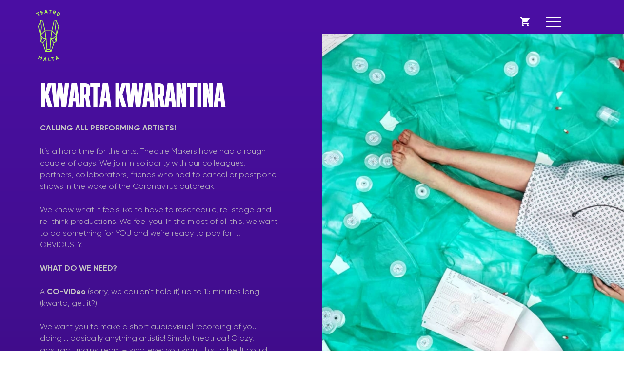

--- FILE ---
content_type: text/html; charset=UTF-8
request_url: https://teatrumalta.org.mt/kwarta-kwarantina-ma-teatru-malta/?lang=en
body_size: 13970
content:
<!doctype html>
<html lang="en-US">
<head>
	<meta charset="UTF-8">
	<meta name="viewport" content="width=device-width, initial-scale=1">
	<link rel="profile" href="http://gmpg.org/xfn/11">

	<meta name='robots' content='index, follow, max-image-preview:large, max-snippet:-1, max-video-preview:-1' />
<link rel="alternate" hreflang="en" href="https://teatrumalta.org.mt/kwarta-kwarantina-ma-teatru-malta/?lang=en" />

	<!-- This site is optimized with the Yoast SEO plugin v23.3 - https://yoast.com/wordpress/plugins/seo/ -->
	<title>KWARTA KWARANTINA - Teatru Malta</title>
	<link rel="canonical" href="https://teatrumalta.org.mt/kwarta-kwarantina-ma-teatru-malta/?lang=en" />
	<meta property="og:locale" content="en_US" />
	<meta property="og:type" content="article" />
	<meta property="og:title" content="KWARTA KWARANTINA - Teatru Malta" />
	<meta property="og:description" content="CALLING ALL PERFORMING ARTISTS! It’s a hard time for the arts. Theatre Makers have had a rough couple of days. We join in solidarity with our colleagues, partners, collaborators, friends who had to cancel or postpone shows in the wake of the Coronavirus outbreak.  We know what it feels like to have to reschedule, re-stage [&hellip;]" />
	<meta property="og:url" content="https://teatrumalta.org.mt/kwarta-kwarantina-ma-teatru-malta/?lang=en" />
	<meta property="og:site_name" content="Teatru Malta" />
	<meta property="article:publisher" content="https://www.facebook.com/TeatruMalta" />
	<meta property="article:published_time" content="2020-03-12T15:40:47+00:00" />
	<meta property="og:image" content="https://teatrumalta.tempurl.host/wp-content/uploads/2021/10/20200312_172715-3.jpg" />
	<meta property="og:image:width" content="1063" />
	<meta property="og:image:height" content="933" />
	<meta property="og:image:type" content="image/jpeg" />
	<meta name="author" content="teatru_user" />
	<meta name="twitter:card" content="summary_large_image" />
	<meta name="twitter:creator" content="@teatrumalta" />
	<meta name="twitter:site" content="@teatrumalta" />
	<script type="application/ld+json" class="yoast-schema-graph">{"@context":"https://schema.org","@graph":[{"@type":"WebPage","@id":"https://teatrumalta.org.mt/kwarta-kwarantina-ma-teatru-malta/?lang=en","url":"https://teatrumalta.org.mt/kwarta-kwarantina-ma-teatru-malta/?lang=en","name":"KWARTA KWARANTINA - Teatru Malta","isPartOf":{"@id":"https://teatrumalta.tempurl.host/?lang=en#website"},"primaryImageOfPage":{"@id":"https://teatrumalta.org.mt/kwarta-kwarantina-ma-teatru-malta/?lang=en#primaryimage"},"image":{"@id":"https://teatrumalta.org.mt/kwarta-kwarantina-ma-teatru-malta/?lang=en#primaryimage"},"thumbnailUrl":"https://teatrumalta.org.mt/wp-content/uploads/2021/10/20200312_172715-3.jpg","datePublished":"2020-03-12T15:40:47+00:00","dateModified":"2020-03-12T15:40:47+00:00","author":{"@id":"https://teatrumalta.tempurl.host/?lang=en#/schema/person/4be526afc4d7d877eccc45ee63fe180a"},"breadcrumb":{"@id":"https://teatrumalta.org.mt/kwarta-kwarantina-ma-teatru-malta/?lang=en#breadcrumb"},"inLanguage":"en-US","potentialAction":[{"@type":"ReadAction","target":["https://teatrumalta.org.mt/kwarta-kwarantina-ma-teatru-malta/?lang=en"]}]},{"@type":"ImageObject","inLanguage":"en-US","@id":"https://teatrumalta.org.mt/kwarta-kwarantina-ma-teatru-malta/?lang=en#primaryimage","url":"https://teatrumalta.org.mt/wp-content/uploads/2021/10/20200312_172715-3.jpg","contentUrl":"https://teatrumalta.org.mt/wp-content/uploads/2021/10/20200312_172715-3.jpg","width":1063,"height":933},{"@type":"BreadcrumbList","@id":"https://teatrumalta.org.mt/kwarta-kwarantina-ma-teatru-malta/?lang=en#breadcrumb","itemListElement":[{"@type":"ListItem","position":1,"name":"Home","item":"https://teatrumalta.tempurl.host/?lang=en"},{"@type":"ListItem","position":2,"name":"From the Journal","item":"https://teatrumalta.tempurl.host/from-the-journal/?lang=en"},{"@type":"ListItem","position":3,"name":"KWARTA KWARANTINA"}]},{"@type":"WebSite","@id":"https://teatrumalta.tempurl.host/?lang=en#website","url":"https://teatrumalta.tempurl.host/?lang=en","name":"Teatru Malta","description":"","potentialAction":[{"@type":"SearchAction","target":{"@type":"EntryPoint","urlTemplate":"https://teatrumalta.tempurl.host/?lang=en?s={search_term_string}"},"query-input":"required name=search_term_string"}],"inLanguage":"en-US"},{"@type":"Person","@id":"https://teatrumalta.tempurl.host/?lang=en#/schema/person/4be526afc4d7d877eccc45ee63fe180a","name":"teatru_user","image":{"@type":"ImageObject","inLanguage":"en-US","@id":"https://teatrumalta.tempurl.host/?lang=en#/schema/person/image/","url":"https://secure.gravatar.com/avatar/6990e1e8ca517f1fa4e9499e16df3131?s=96&d=mm&r=g","contentUrl":"https://secure.gravatar.com/avatar/6990e1e8ca517f1fa4e9499e16df3131?s=96&d=mm&r=g","caption":"teatru_user"}}]}</script>
	<!-- / Yoast SEO plugin. -->


<link rel='dns-prefetch' href='//maps.google.com' />
<link rel='dns-prefetch' href='//ajax.googleapis.com' />
<link rel='dns-prefetch' href='//cdnjs.cloudflare.com' />
<link rel='dns-prefetch' href='//fonts.googleapis.com' />
<link rel="alternate" type="application/rss+xml" title="Teatru Malta &raquo; Feed" href="https://teatrumalta.org.mt/feed/?lang=en" />
<link rel="alternate" type="application/rss+xml" title="Teatru Malta &raquo; Comments Feed" href="https://teatrumalta.org.mt/comments/feed/?lang=en" />
<link rel="alternate" type="application/rss+xml" title="Teatru Malta &raquo; KWARTA KWARANTINA Comments Feed" href="https://teatrumalta.org.mt/kwarta-kwarantina-ma-teatru-malta/feed/?lang=en" />
<script type="text/javascript">
/* <![CDATA[ */
window._wpemojiSettings = {"baseUrl":"https:\/\/s.w.org\/images\/core\/emoji\/15.0.3\/72x72\/","ext":".png","svgUrl":"https:\/\/s.w.org\/images\/core\/emoji\/15.0.3\/svg\/","svgExt":".svg","source":{"concatemoji":"https:\/\/teatrumalta.org.mt\/wp-includes\/js\/wp-emoji-release.min.js?ver=6.6.4"}};
/*! This file is auto-generated */
!function(i,n){var o,s,e;function c(e){try{var t={supportTests:e,timestamp:(new Date).valueOf()};sessionStorage.setItem(o,JSON.stringify(t))}catch(e){}}function p(e,t,n){e.clearRect(0,0,e.canvas.width,e.canvas.height),e.fillText(t,0,0);var t=new Uint32Array(e.getImageData(0,0,e.canvas.width,e.canvas.height).data),r=(e.clearRect(0,0,e.canvas.width,e.canvas.height),e.fillText(n,0,0),new Uint32Array(e.getImageData(0,0,e.canvas.width,e.canvas.height).data));return t.every(function(e,t){return e===r[t]})}function u(e,t,n){switch(t){case"flag":return n(e,"\ud83c\udff3\ufe0f\u200d\u26a7\ufe0f","\ud83c\udff3\ufe0f\u200b\u26a7\ufe0f")?!1:!n(e,"\ud83c\uddfa\ud83c\uddf3","\ud83c\uddfa\u200b\ud83c\uddf3")&&!n(e,"\ud83c\udff4\udb40\udc67\udb40\udc62\udb40\udc65\udb40\udc6e\udb40\udc67\udb40\udc7f","\ud83c\udff4\u200b\udb40\udc67\u200b\udb40\udc62\u200b\udb40\udc65\u200b\udb40\udc6e\u200b\udb40\udc67\u200b\udb40\udc7f");case"emoji":return!n(e,"\ud83d\udc26\u200d\u2b1b","\ud83d\udc26\u200b\u2b1b")}return!1}function f(e,t,n){var r="undefined"!=typeof WorkerGlobalScope&&self instanceof WorkerGlobalScope?new OffscreenCanvas(300,150):i.createElement("canvas"),a=r.getContext("2d",{willReadFrequently:!0}),o=(a.textBaseline="top",a.font="600 32px Arial",{});return e.forEach(function(e){o[e]=t(a,e,n)}),o}function t(e){var t=i.createElement("script");t.src=e,t.defer=!0,i.head.appendChild(t)}"undefined"!=typeof Promise&&(o="wpEmojiSettingsSupports",s=["flag","emoji"],n.supports={everything:!0,everythingExceptFlag:!0},e=new Promise(function(e){i.addEventListener("DOMContentLoaded",e,{once:!0})}),new Promise(function(t){var n=function(){try{var e=JSON.parse(sessionStorage.getItem(o));if("object"==typeof e&&"number"==typeof e.timestamp&&(new Date).valueOf()<e.timestamp+604800&&"object"==typeof e.supportTests)return e.supportTests}catch(e){}return null}();if(!n){if("undefined"!=typeof Worker&&"undefined"!=typeof OffscreenCanvas&&"undefined"!=typeof URL&&URL.createObjectURL&&"undefined"!=typeof Blob)try{var e="postMessage("+f.toString()+"("+[JSON.stringify(s),u.toString(),p.toString()].join(",")+"));",r=new Blob([e],{type:"text/javascript"}),a=new Worker(URL.createObjectURL(r),{name:"wpTestEmojiSupports"});return void(a.onmessage=function(e){c(n=e.data),a.terminate(),t(n)})}catch(e){}c(n=f(s,u,p))}t(n)}).then(function(e){for(var t in e)n.supports[t]=e[t],n.supports.everything=n.supports.everything&&n.supports[t],"flag"!==t&&(n.supports.everythingExceptFlag=n.supports.everythingExceptFlag&&n.supports[t]);n.supports.everythingExceptFlag=n.supports.everythingExceptFlag&&!n.supports.flag,n.DOMReady=!1,n.readyCallback=function(){n.DOMReady=!0}}).then(function(){return e}).then(function(){var e;n.supports.everything||(n.readyCallback(),(e=n.source||{}).concatemoji?t(e.concatemoji):e.wpemoji&&e.twemoji&&(t(e.twemoji),t(e.wpemoji)))}))}((window,document),window._wpemojiSettings);
/* ]]> */
</script>
<style id='wp-emoji-styles-inline-css' type='text/css'>

	img.wp-smiley, img.emoji {
		display: inline !important;
		border: none !important;
		box-shadow: none !important;
		height: 1em !important;
		width: 1em !important;
		margin: 0 0.07em !important;
		vertical-align: -0.1em !important;
		background: none !important;
		padding: 0 !important;
	}
</style>
<link rel='stylesheet' id='wp-block-library-css' href='https://teatrumalta.org.mt/wp-includes/css/dist/block-library/style.min.css?ver=6.6.4' type='text/css' media='all' />
<style id='classic-theme-styles-inline-css' type='text/css'>
/*! This file is auto-generated */
.wp-block-button__link{color:#fff;background-color:#32373c;border-radius:9999px;box-shadow:none;text-decoration:none;padding:calc(.667em + 2px) calc(1.333em + 2px);font-size:1.125em}.wp-block-file__button{background:#32373c;color:#fff;text-decoration:none}
</style>
<style id='global-styles-inline-css' type='text/css'>
:root{--wp--preset--aspect-ratio--square: 1;--wp--preset--aspect-ratio--4-3: 4/3;--wp--preset--aspect-ratio--3-4: 3/4;--wp--preset--aspect-ratio--3-2: 3/2;--wp--preset--aspect-ratio--2-3: 2/3;--wp--preset--aspect-ratio--16-9: 16/9;--wp--preset--aspect-ratio--9-16: 9/16;--wp--preset--color--black: #000000;--wp--preset--color--cyan-bluish-gray: #abb8c3;--wp--preset--color--white: #ffffff;--wp--preset--color--pale-pink: #f78da7;--wp--preset--color--vivid-red: #cf2e2e;--wp--preset--color--luminous-vivid-orange: #ff6900;--wp--preset--color--luminous-vivid-amber: #fcb900;--wp--preset--color--light-green-cyan: #7bdcb5;--wp--preset--color--vivid-green-cyan: #00d084;--wp--preset--color--pale-cyan-blue: #8ed1fc;--wp--preset--color--vivid-cyan-blue: #0693e3;--wp--preset--color--vivid-purple: #9b51e0;--wp--preset--gradient--vivid-cyan-blue-to-vivid-purple: linear-gradient(135deg,rgba(6,147,227,1) 0%,rgb(155,81,224) 100%);--wp--preset--gradient--light-green-cyan-to-vivid-green-cyan: linear-gradient(135deg,rgb(122,220,180) 0%,rgb(0,208,130) 100%);--wp--preset--gradient--luminous-vivid-amber-to-luminous-vivid-orange: linear-gradient(135deg,rgba(252,185,0,1) 0%,rgba(255,105,0,1) 100%);--wp--preset--gradient--luminous-vivid-orange-to-vivid-red: linear-gradient(135deg,rgba(255,105,0,1) 0%,rgb(207,46,46) 100%);--wp--preset--gradient--very-light-gray-to-cyan-bluish-gray: linear-gradient(135deg,rgb(238,238,238) 0%,rgb(169,184,195) 100%);--wp--preset--gradient--cool-to-warm-spectrum: linear-gradient(135deg,rgb(74,234,220) 0%,rgb(151,120,209) 20%,rgb(207,42,186) 40%,rgb(238,44,130) 60%,rgb(251,105,98) 80%,rgb(254,248,76) 100%);--wp--preset--gradient--blush-light-purple: linear-gradient(135deg,rgb(255,206,236) 0%,rgb(152,150,240) 100%);--wp--preset--gradient--blush-bordeaux: linear-gradient(135deg,rgb(254,205,165) 0%,rgb(254,45,45) 50%,rgb(107,0,62) 100%);--wp--preset--gradient--luminous-dusk: linear-gradient(135deg,rgb(255,203,112) 0%,rgb(199,81,192) 50%,rgb(65,88,208) 100%);--wp--preset--gradient--pale-ocean: linear-gradient(135deg,rgb(255,245,203) 0%,rgb(182,227,212) 50%,rgb(51,167,181) 100%);--wp--preset--gradient--electric-grass: linear-gradient(135deg,rgb(202,248,128) 0%,rgb(113,206,126) 100%);--wp--preset--gradient--midnight: linear-gradient(135deg,rgb(2,3,129) 0%,rgb(40,116,252) 100%);--wp--preset--font-size--small: 13px;--wp--preset--font-size--medium: 20px;--wp--preset--font-size--large: 36px;--wp--preset--font-size--x-large: 42px;--wp--preset--spacing--20: 0.44rem;--wp--preset--spacing--30: 0.67rem;--wp--preset--spacing--40: 1rem;--wp--preset--spacing--50: 1.5rem;--wp--preset--spacing--60: 2.25rem;--wp--preset--spacing--70: 3.38rem;--wp--preset--spacing--80: 5.06rem;--wp--preset--shadow--natural: 6px 6px 9px rgba(0, 0, 0, 0.2);--wp--preset--shadow--deep: 12px 12px 50px rgba(0, 0, 0, 0.4);--wp--preset--shadow--sharp: 6px 6px 0px rgba(0, 0, 0, 0.2);--wp--preset--shadow--outlined: 6px 6px 0px -3px rgba(255, 255, 255, 1), 6px 6px rgba(0, 0, 0, 1);--wp--preset--shadow--crisp: 6px 6px 0px rgba(0, 0, 0, 1);}:where(.is-layout-flex){gap: 0.5em;}:where(.is-layout-grid){gap: 0.5em;}body .is-layout-flex{display: flex;}.is-layout-flex{flex-wrap: wrap;align-items: center;}.is-layout-flex > :is(*, div){margin: 0;}body .is-layout-grid{display: grid;}.is-layout-grid > :is(*, div){margin: 0;}:where(.wp-block-columns.is-layout-flex){gap: 2em;}:where(.wp-block-columns.is-layout-grid){gap: 2em;}:where(.wp-block-post-template.is-layout-flex){gap: 1.25em;}:where(.wp-block-post-template.is-layout-grid){gap: 1.25em;}.has-black-color{color: var(--wp--preset--color--black) !important;}.has-cyan-bluish-gray-color{color: var(--wp--preset--color--cyan-bluish-gray) !important;}.has-white-color{color: var(--wp--preset--color--white) !important;}.has-pale-pink-color{color: var(--wp--preset--color--pale-pink) !important;}.has-vivid-red-color{color: var(--wp--preset--color--vivid-red) !important;}.has-luminous-vivid-orange-color{color: var(--wp--preset--color--luminous-vivid-orange) !important;}.has-luminous-vivid-amber-color{color: var(--wp--preset--color--luminous-vivid-amber) !important;}.has-light-green-cyan-color{color: var(--wp--preset--color--light-green-cyan) !important;}.has-vivid-green-cyan-color{color: var(--wp--preset--color--vivid-green-cyan) !important;}.has-pale-cyan-blue-color{color: var(--wp--preset--color--pale-cyan-blue) !important;}.has-vivid-cyan-blue-color{color: var(--wp--preset--color--vivid-cyan-blue) !important;}.has-vivid-purple-color{color: var(--wp--preset--color--vivid-purple) !important;}.has-black-background-color{background-color: var(--wp--preset--color--black) !important;}.has-cyan-bluish-gray-background-color{background-color: var(--wp--preset--color--cyan-bluish-gray) !important;}.has-white-background-color{background-color: var(--wp--preset--color--white) !important;}.has-pale-pink-background-color{background-color: var(--wp--preset--color--pale-pink) !important;}.has-vivid-red-background-color{background-color: var(--wp--preset--color--vivid-red) !important;}.has-luminous-vivid-orange-background-color{background-color: var(--wp--preset--color--luminous-vivid-orange) !important;}.has-luminous-vivid-amber-background-color{background-color: var(--wp--preset--color--luminous-vivid-amber) !important;}.has-light-green-cyan-background-color{background-color: var(--wp--preset--color--light-green-cyan) !important;}.has-vivid-green-cyan-background-color{background-color: var(--wp--preset--color--vivid-green-cyan) !important;}.has-pale-cyan-blue-background-color{background-color: var(--wp--preset--color--pale-cyan-blue) !important;}.has-vivid-cyan-blue-background-color{background-color: var(--wp--preset--color--vivid-cyan-blue) !important;}.has-vivid-purple-background-color{background-color: var(--wp--preset--color--vivid-purple) !important;}.has-black-border-color{border-color: var(--wp--preset--color--black) !important;}.has-cyan-bluish-gray-border-color{border-color: var(--wp--preset--color--cyan-bluish-gray) !important;}.has-white-border-color{border-color: var(--wp--preset--color--white) !important;}.has-pale-pink-border-color{border-color: var(--wp--preset--color--pale-pink) !important;}.has-vivid-red-border-color{border-color: var(--wp--preset--color--vivid-red) !important;}.has-luminous-vivid-orange-border-color{border-color: var(--wp--preset--color--luminous-vivid-orange) !important;}.has-luminous-vivid-amber-border-color{border-color: var(--wp--preset--color--luminous-vivid-amber) !important;}.has-light-green-cyan-border-color{border-color: var(--wp--preset--color--light-green-cyan) !important;}.has-vivid-green-cyan-border-color{border-color: var(--wp--preset--color--vivid-green-cyan) !important;}.has-pale-cyan-blue-border-color{border-color: var(--wp--preset--color--pale-cyan-blue) !important;}.has-vivid-cyan-blue-border-color{border-color: var(--wp--preset--color--vivid-cyan-blue) !important;}.has-vivid-purple-border-color{border-color: var(--wp--preset--color--vivid-purple) !important;}.has-vivid-cyan-blue-to-vivid-purple-gradient-background{background: var(--wp--preset--gradient--vivid-cyan-blue-to-vivid-purple) !important;}.has-light-green-cyan-to-vivid-green-cyan-gradient-background{background: var(--wp--preset--gradient--light-green-cyan-to-vivid-green-cyan) !important;}.has-luminous-vivid-amber-to-luminous-vivid-orange-gradient-background{background: var(--wp--preset--gradient--luminous-vivid-amber-to-luminous-vivid-orange) !important;}.has-luminous-vivid-orange-to-vivid-red-gradient-background{background: var(--wp--preset--gradient--luminous-vivid-orange-to-vivid-red) !important;}.has-very-light-gray-to-cyan-bluish-gray-gradient-background{background: var(--wp--preset--gradient--very-light-gray-to-cyan-bluish-gray) !important;}.has-cool-to-warm-spectrum-gradient-background{background: var(--wp--preset--gradient--cool-to-warm-spectrum) !important;}.has-blush-light-purple-gradient-background{background: var(--wp--preset--gradient--blush-light-purple) !important;}.has-blush-bordeaux-gradient-background{background: var(--wp--preset--gradient--blush-bordeaux) !important;}.has-luminous-dusk-gradient-background{background: var(--wp--preset--gradient--luminous-dusk) !important;}.has-pale-ocean-gradient-background{background: var(--wp--preset--gradient--pale-ocean) !important;}.has-electric-grass-gradient-background{background: var(--wp--preset--gradient--electric-grass) !important;}.has-midnight-gradient-background{background: var(--wp--preset--gradient--midnight) !important;}.has-small-font-size{font-size: var(--wp--preset--font-size--small) !important;}.has-medium-font-size{font-size: var(--wp--preset--font-size--medium) !important;}.has-large-font-size{font-size: var(--wp--preset--font-size--large) !important;}.has-x-large-font-size{font-size: var(--wp--preset--font-size--x-large) !important;}
:where(.wp-block-post-template.is-layout-flex){gap: 1.25em;}:where(.wp-block-post-template.is-layout-grid){gap: 1.25em;}
:where(.wp-block-columns.is-layout-flex){gap: 2em;}:where(.wp-block-columns.is-layout-grid){gap: 2em;}
:root :where(.wp-block-pullquote){font-size: 1.5em;line-height: 1.6;}
</style>
<link rel='stylesheet' id='contact-form-7-css' href='https://teatrumalta.org.mt/wp-content/plugins/contact-form-7/includes/css/styles.css?ver=5.9.8' type='text/css' media='all' />
<link rel='stylesheet' id='wpml-menu-item-0-css' href='https://teatrumalta.org.mt/wp-content/plugins/sitepress-multilingual-cms/templates/language-switchers/menu-item/style.min.css?ver=1' type='text/css' media='all' />
<link rel='stylesheet' id='teatru-malta-style-css' href='https://teatrumalta.org.mt/wp-content/themes/teatru-malta/assets/css/style.css?ver=7' type='text/css' media='all' />
<link rel='stylesheet' id='teatru-malta-webfonts-css' href='https://fonts.googleapis.com/css?family=Work+Sans%3A400%2C700&#038;ver=6.6.4' type='text/css' media='all' />
<script type="text/javascript" src="https://ajax.googleapis.com/ajax/libs/jquery/1.10.2/jquery.min.js" id="jquery-js"></script>
<script type="text/javascript" id="sbi_scripts-js-extra">
/* <![CDATA[ */
var sb_instagram_js_options = {"font_method":"svg","resized_url":"https:\/\/teatrumalta.org.mt\/wp-content\/uploads\/sb-instagram-feed-images\/","placeholder":"https:\/\/teatrumalta.org.mt\/wp-content\/plugins\/instagram-feed\/img\/placeholder.png","ajax_url":"https:\/\/teatrumalta.org.mt\/wp-admin\/admin-ajax.php"};
/* ]]> */
</script>
<script type="text/javascript" src="https://teatrumalta.org.mt/wp-content/plugins/instagram-feed/js/sbi-scripts.min.js?ver=6.5.0" id="sbi_scripts-js"></script>
<script type="text/javascript" src="https://maps.google.com/maps/api/js?key=AIzaSyDDCsXG6gEdxI_kfu6eAjvZX83xLe1IQ6o&amp;ver=6.6.4" id="google-maps-js"></script>
<link rel="EditURI" type="application/rsd+xml" title="RSD" href="https://teatrumalta.org.mt/xmlrpc.php?rsd" />
<meta name="generator" content="WordPress 6.6.4" />
<link rel='shortlink' href='https://teatrumalta.org.mt/?p=6342&#038;lang=en' />
<link rel="alternate" title="oEmbed (JSON)" type="application/json+oembed" href="https://teatrumalta.org.mt/wp-json/oembed/1.0/embed?url=https%3A%2F%2Fteatrumalta.org.mt%2Fkwarta-kwarantina-ma-teatru-malta%2F%3Flang%3Den" />
<link rel="alternate" title="oEmbed (XML)" type="text/xml+oembed" href="https://teatrumalta.org.mt/wp-json/oembed/1.0/embed?url=https%3A%2F%2Fteatrumalta.org.mt%2Fkwarta-kwarantina-ma-teatru-malta%2F%3Flang%3Den&#038;format=xml" />
<meta name="generator" content="WPML ver:4.6.13 stt:1,35;" />
<script type="text/javascript">
(function(url){
	if(/(?:Chrome\/26\.0\.1410\.63 Safari\/537\.31|WordfenceTestMonBot)/.test(navigator.userAgent)){ return; }
	var addEvent = function(evt, handler) {
		if (window.addEventListener) {
			document.addEventListener(evt, handler, false);
		} else if (window.attachEvent) {
			document.attachEvent('on' + evt, handler);
		}
	};
	var removeEvent = function(evt, handler) {
		if (window.removeEventListener) {
			document.removeEventListener(evt, handler, false);
		} else if (window.detachEvent) {
			document.detachEvent('on' + evt, handler);
		}
	};
	var evts = 'contextmenu dblclick drag dragend dragenter dragleave dragover dragstart drop keydown keypress keyup mousedown mousemove mouseout mouseover mouseup mousewheel scroll'.split(' ');
	var logHuman = function() {
		if (window.wfLogHumanRan) { return; }
		window.wfLogHumanRan = true;
		var wfscr = document.createElement('script');
		wfscr.type = 'text/javascript';
		wfscr.async = true;
		wfscr.src = url + '&r=' + Math.random();
		(document.getElementsByTagName('head')[0]||document.getElementsByTagName('body')[0]).appendChild(wfscr);
		for (var i = 0; i < evts.length; i++) {
			removeEvent(evts[i], logHuman);
		}
	};
	for (var i = 0; i < evts.length; i++) {
		addEvent(evts[i], logHuman);
	}
})('//teatrumalta.org.mt/?wordfence_lh=1&hid=1BD1CB1C420B4249849C363C4A499EF7&lang=en');
</script><link rel="pingback" href="https://teatrumalta.org.mt/xmlrpc.php"><style type="text/css" id="custom-background-css">
body.custom-background { background-image: url("https://teatrumalta.org.mt/wp-content/uploads/2025/09/cropped-Screenshot-2025-09-25-at-21.40.48.png"); background-position: left top; background-size: auto; background-repeat: repeat; background-attachment: scroll; }
</style>
			<style type="text/css" id="wp-custom-css">
			/* lighbox gallery */
.image-gallery-sec {
  display: inline-block;
  width: 100%;
  margin:0 -10px;
}
.gallery-page-sec .image-box {
  float: left;
  width: 33.33%;
  padding: 0 10px;
  height: 230px;
  overflow: hidden;
}
.gallery-page-sec .image-box img{
  height:100%;
  width: 100%;
  object-fit: cover;
}
.gallery-page-sec .modal {
display: none;
position: fixed;
z-index: 1;
padding-top: 100px;
left: 0;
top: 0;
width: 100%;
height: 100%;
overflow: auto;
background-color: black;
}
.gallery-page-sec .modal-content {
position: relative;
background-color: #fefefe;
margin: auto;
padding: 0;
width: 90%;
max-width: 1200px;
}
.gallery-page-sec .close {
    position: absolute;
    top: 90px;
    right: 25px;
    font-size: 35px;
    font-weight: normal;
    background: #fff;
    width: 40px;
    height: 40px;
    border-radius: 50px;
    color: #4b0fa4;
    display: flex;
    align-items: center;
    justify-content: center;
    font-size: 36px;
	z-index:1
}
.gallery-page-sec .close:hover,
.gallery-page-sec .close:focus {
color: #999;
text-decoration: none;
cursor: pointer;
}
.gallery-page-sec .mySlides {
display: none;
}
.gallery-page-sec .cursor {
cursor: pointer;
}
.gallery-page-sec .numbertext {
color: #f2f2f2;
font-size: 12px;
padding: 8px 12px;
position: absolute;
top: 0;
	
}
.gallery-page-sec img {
margin-bottom: -4px;
}
.gallery-page-sec .caption-container {
text-align: center;
background-color: black;
padding: 2px 16px;
color: white;
}
.gallery-page-sec img.hover-shadow {
transition: 0.3s;
}
.gallery-page-sec .hover-shadow:hover {
box-shadow: 0 4px 8px 0 rgba(0, 0, 0, 0.2), 0 6px 20px 0 rgba(0, 0, 0, 0.19);
}
.gallery-page-sec .prev, .next {
    cursor: pointer;
    position: absolute;
    top: 50%;
    width: auto;
    padding: 16px;
    margin-top: -50px;
    color: white;
    font-weight: bold;
    font-size: 27px;
    transition: 0.6s ease;
    border-radius: 0 3px 3px 0;
    user-select: none;
    -webkit-user-select: none;
}
.gallery-page-sec .next {
    right: 0;
    border-radius: 3px 0 0 3px;
}

.gallery-page-sec .mySlides {
    height: 700px;
    overflow: hidden;
}
.gallery-page-sec .mySlides img{
	height:100%;
object-fit:cover;
}
.Trikki-btn a{
    padding: 13px 10px;
    text-align: center;
    border: solid 3px #4b0fa4;
    text-transform: uppercase;
    letter-spacing: 1px;
    color: #4b0fa4;
    -webkit-transition: all 0.5s;
    -o-transition: all 0.5s;
    transition: all 0.5s;
    font-weight: bold;
    min-width: 170px;
    display: inline-block;
}
.Trikki-btn a:hover{
    background-color: #4b0fa4;
    color: #fff;
}
@media (max-height: 999px) {
  .main-navigation .menu-main-menu-container ul li, .main-navigation .menu-menu-1-container ul > li {
    font-size: 2em;
  }
  .main-navigation .menu-menu-1-container ul li ul li a {
    font-size: 1.4em;
  }
}
@media(max-width:767px){
	.gallery-page-sec .image-box{
		    width: 50%;
    margin-bottom: 20px;
	}
}
@media(max-width:479){
	.gallery-page-sec .image-box{
		    width:100%;
    margin-bottom: 20px;
	}
}		</style>
		
	<link rel="apple-touch-icon" sizes="180x180" href="https://teatrumalta.org.mt/wp-content/themes/teatru-malta/assets/favicon/apple-touch-icon.png">
    <link rel="icon" type="image/png" sizes="32x32" href="https://teatrumalta.org.mt/wp-content/themes/teatru-malta/assets/favicon/favicon-32x32.png">
    <link rel="icon" type="image/png" sizes="16x16" href="https://teatrumalta.org.mt/wp-content/themes/teatru-malta/assets/favicon/favicon-16x16.png">
    <link rel="manifest" href="https://teatrumalta.org.mt/wp-content/themes/teatru-malta/assets/favicon/manifest.json">
    <meta name="theme-color" content="#ffffff">

	<!-- Global site tag (gtag.js) - Google Analytics -->
	<script async src="https://www.googletagmanager.com/gtag/js?id=UA-112620602-1"></script>
	<script>
	window.dataLayer = window.dataLayer || [];
	function gtag(){dataLayer.push(arguments);}
	gtag('js', new Date());

	gtag('config', 'UA-112620602-1');
	</script>

</head>

<body class="post-template-default single single-post postid-6342 single-format-standard custom-background">
<div class="site page-cont">
	<a class="skip-link screen-reader-text" href="#content">Skip to content</a>

	<header id="masthead" class="site-header ">
		<div class="container">

			

			<div class="logo-cont">
				<a href="https://teatrumalta.org.mt/?lang=en">
					<svg xmlns="http://www.w3.org/2000/svg" viewBox="0 0 127.49 270"><defs><style>.cls-1{fill:#4c00a4;}</style></defs><g id="Layer_2" data-name="Layer 2"><g id="Layer_1-2" data-name="Layer 1"><path fill="rgb(180, 251, 91)" d="M119.47,86.88l-13-29.42h0l-.57-1.27v-.47l-3.49.64L92.12,58.23l-.48,2.11L80.88,108H48.14L37.38,60.34l-.49-2.11L26.65,56.36l-3.5-.64v.47l-.56,1.27-13,29.42L20,132.72l0,.23V133l0,0v.22l.06,2.66h0l.55,24.42,2.28,6,.32.85.05.13,1.25.93,9.59,7.09h0l0,.1h0L49,219.82H80l14.8-44.28,0,0,0-.09h0l9.6-7.09,1.25-.93.36-1h0l2.29-6,.55-24.42h0l.06-2.65V133l0-.23Zm-3.92.38-8.12,35.57L102.57,92.9,105.66,65Zm-11,72.38-.31.83-5.7-18.18,6.53-5.55-.09,2.95ZM95.23,61.46l7.2-1.31L98.8,93l5.69,35-20-18.81Zm-1.18,109.9L80.45,154.1l5.24-.11.07,0a9.8,9.8,0,0,0,4.38-1.45,12.32,12.32,0,0,0,3.08-2.82h0a19,19,0,0,0,2.45-4.22l6.27,20ZM74.48,207.25l3.68-50L91.36,174l0,.13h0L78.16,213.48ZM37.71,174.13h0l-.05-.13,13.21-16.76,3.68,50-3.69,6.23Zm5.9-23.87a5.83,5.83,0,0,1-2.74-.91h0a9.42,9.42,0,0,1-3-3.17h0a15.19,15.19,0,0,1-1.08-2.12c1.53,0,3.47-.05,5.65-.05a12.81,12.81,0,0,1,4.44.67h0a5.74,5.74,0,0,1,2.55,1.75,6.53,6.53,0,0,1,1.21,4Zm-1.15-10c-2.87,0-5.4,0-7.1.09h0l-1.23,0H34l-9-7.67,20.31-19,3.65,27.81c-.24-.11-.45-.24-.7-.33A16.55,16.55,0,0,0,42.46,140.26Zm-9.11,5.22a18.56,18.56,0,0,0,2.45,4.22h0a12.15,12.15,0,0,0,3.08,2.82A9.76,9.76,0,0,0,43.26,154h0l.07,0,5.24.11L35,171.36l-7.89-5.85Zm24.84,60.35-3.94-53.47.08-.69v0c0-.31.06-.72.06-1.22h0a10.65,10.65,0,0,0-1.25-5.13H75.87a10.65,10.65,0,0,0-1.25,5.13h0c0,.5,0,.91.06,1.22v0l.08.72-3.93,53.47Zm18.15-64.31H52.67l-3.9-29.83H80.24Zm-18.83,68h14l3.85,6.51H53.65Zm27.9-59.31-7,.13a6.53,6.53,0,0,1,1.21-4,5.74,5.74,0,0,1,2.55-1.75h0a12.77,12.77,0,0,1,4.44-.67c2.18,0,4.12,0,5.64.05a15.07,15.07,0,0,1-1.07,2.12h0a9.44,9.44,0,0,1-3,3.17h0A5.87,5.87,0,0,1,85.41,150.26Zm9.49-9.87h0l-1.23,0h0c-1.7-.06-4.23-.09-7.1-.09a16.51,16.51,0,0,0-5.74.9,7.5,7.5,0,0,0-.7.33l3.65-27.81,20.31,19-9,7.67Zm-71-3.65,6.53,5.55-5.7,18.18-.32-.83Zm9.89-75.28,10.79,47.73L24.53,128l5.69-35L26.59,60.15ZM26.45,92.9l-4.86,29.93L13.46,87.26,23.36,65Z"></path><polygon fill="rgb(180, 251, 91)" points="38.88 152.52 38.88 152.52 38.88 152.52 38.88 152.52"></polygon><polygon fill="rgb(180, 251, 91)" points="90.14 152.52 90.14 152.52 90.14 152.52 90.14 152.52"></polygon><polygon fill="rgb(180, 251, 91)" points="48.2 141.16 48.2 141.16 48.2 141.16 48.2 141.16"></polygon><polygon fill="rgb(180, 251, 91)" points="80.82 141.16 80.82 141.16 80.82 141.16 80.82 141.16"></polygon><g id="top-logo-text"><path fill="rgb(180, 251, 91)" d="M57.89,18.88l-1.47-3.23L49,16.44l-.76,3.46-4,.42L48.83,1.06,53.37.57l8.5,17.89Zm-8.07-6,5.09-.54L51.56,5Z"></path><path fill="rgb(180, 251, 91)" d="M81.16,1.2l-.31,3.51-5-.44L74.5,19.37l-3.67-.32L72.16,4l-5-.44L67.46,0Z"></path><path fill="rgb(180, 251, 91)" d="M96.11,24l-1.77-7.29L91.65,16l-1.84,6.22-3.53-1.05L91.57,3.21l7.17,2.11A6.08,6.08,0,0,1,98,17.22l2,7.93Zm-2-16.48-1.56,5.3,3.63,1.07A2.67,2.67,0,0,0,99.42,12a2.65,2.65,0,0,0-1.65-3.35Z"></path><path fill="rgb(180, 251, 91)" d="M108.45,27.51a6,6,0,0,1,.5-5.11l6-11,3.22,1.75L112.3,23.89c-.93,1.71-.56,3.31,1.53,4.45s3.64.57,4.57-1.14l5.85-10.78,3.24,1.75-6,11a6,6,0,0,1-4,3.19,7.52,7.52,0,0,1-5.37-.91A7.43,7.43,0,0,1,108.45,27.51Z"></path><path fill="rgb(180, 251, 91)" d="M29.93,20.92l7.48-2.43,1.09,3.35-11,3.57L21.74,7.65,32.6,4.12l1.09,3.35L26.33,9.86l1.23,3.78,6.73-2.19,1.07,3.3-6.73,2.19Z"></path><path fill="rgb(180, 251, 91)" d="M12.05,11.69l1.69,3.09L9.32,17.2l7.27,13.29-3.23,1.77L6.09,19l-4.4,2.41L0,18.29Z"></path></g>
<g id="bottom-logo-text"><path fill="rgb(180, 251, 91)" d="M68.48,266.3,75.6,266l.17,3.52L65,270l-.92-18.65,3.68-.19Z"></path><path fill="rgb(180, 251, 91)" d="M92.19,247.4l.76,3.44L88,251.93l3.26,14.8-3.59.79-3.26-14.8-4.9,1.08-.76-3.44Z"></path><path fill="rgb(180, 251, 91)" d="M116,258.06l-2.37-2.64-6.82,3,.31,3.53-3.65,1.58L102,243.77l4.18-1.82,13.46,14.52Zm-9.49-3.3,4.7-2-5.39-6Z"></path><path fill="rgb(180, 251, 91)" d="M50.65,269.3,50,265.81l-7.36-1.11-1.61,3.15-3.93-.59,9.25-17.5,4.51.68,3.71,19.46Zm-6.3-7.83,5.07.76L48,254.3Z"></path><path fill="rgb(180, 251, 91)" d="M33.84,247.15l-7.09,17.28L23.37,263,28,251.83l-8.15,6-.39-.16-1.59-10-4.58,11.18-3.41-1.4,7.09-17.28,3.5,1.44L22,251.86l8.29-6.15Z"></path></g>
</g></g></svg>					<!-- <img src="https://teatrumalta.org.mt/wp-content/themes/teatru-malta/assets/images/logo.svg" alt="Teatru Malta"> -->
				</a>
			</div>

			<div class="shop-icon">
				<a href="https://teatrumalta.bigcartel.com/" target="_blank">
					<svg width="20px" height="20px" viewBox="0 0 510 510" style="enable-background:new 0 0 510 510;" xml:space="preserve">
					<g>
						<g id="shopping-cart">
							<path d="M153,408c-28.05,0-51,22.95-51,51s22.95,51,51,51s51-22.95,51-51S181.05,408,153,408z M0,0v51h51l91.8,193.8L107.1,306
								c-2.55,7.65-5.1,17.85-5.1,25.5c0,28.05,22.95,51,51,51h306v-51H163.2c-2.55,0-5.1-2.55-5.1-5.1v-2.551l22.95-43.35h188.7
								c20.4,0,35.7-10.2,43.35-25.5L504.9,89.25c5.1-5.1,5.1-7.65,5.1-12.75c0-15.3-10.2-25.5-25.5-25.5H107.1L84.15,0H0z M408,408
								c-28.05,0-51,22.95-51,51s22.95,51,51,51s51-22.95,51-51S436.05,408,408,408z" fill="white"/>
						</g>
					</g>
					</svg>
				</a>
			</div>

			<div class="menu-icon">
				<div class="menu-text">
					<span></span>
				</div>

				<div class="inner-icon">
					<div id="top" class="bar"></div>
					<div id="middle" class="bar"></div>
					<div id="bottom" class="bar"></div>
				</div>
			</div>

			<div class="menu-inner">
				<div class="row align-center">
					<div class="featured-cont flex-col">
						

						<div class="featured-post">
							<div class="secondary-text">
								<span>Featured Performance</span>
							</div>

							<div class="post-container">
								<div class="image-cont">
									<div class="image-cont">
										<img src="https://teatrumalta.org.mt/wp-content/uploads/2025/09/Screenshot-2025-09-25-at-22.05.50-e1758831862176.png" alt="">
									</div>
								</div>

								<div class="text-cont">
									<h3>AUTUMN/WINTER 2025 SEASON PROGRAMME</h3>
								</div>
							</div>
						</div>
					</div>
					
					<nav id="site-navigation" class="flex-col main-navigation ">
						<div class="menu-main-menu-container"><ul id="primary-menu" class="menu"><li id="menu-item-24" class="menu-item menu-item-type-post_type menu-item-object-page menu-item-24"><a href="https://teatrumalta.org.mt/programme/?lang=en">Programme</a></li>
<li id="menu-item-206" class="menu-item menu-item-type-post_type menu-item-object-page menu-item-has-children menu-item-206"><a href="https://teatrumalta.org.mt/about-us/?lang=en">About Us</a>
<ul class="sub-menu">
	<li id="menu-item-1558" class="menu-item menu-item-type-custom menu-item-object-custom menu-item-1558"><a href="https://teatrumalta.org.mt/about-us/#the-team">Team</a></li>
	<li id="menu-item-3909" class="menu-item menu-item-type-post_type menu-item-object-page menu-item-3909"><a href="https://teatrumalta.org.mt/teatru-malta-tours/?lang=en">Teatru Malta Tours</a></li>
	<li id="menu-item-328" class="menu-item menu-item-type-post_type menu-item-object-page menu-item-328"><a href="https://teatrumalta.org.mt/tickets/?lang=en">Tickets</a></li>
	<li id="menu-item-3911" class="menu-item menu-item-type-post_type menu-item-object-page menu-item-3911"><a href="https://teatrumalta.org.mt/artists/?lang=en">Purple Pages</a></li>
</ul>
</li>
<li id="menu-item-20" class="menu-item menu-item-type-post_type menu-item-object-page current_page_parent menu-item-20"><a href="https://teatrumalta.org.mt/from-the-journal/?lang=en">News</a></li>
<li id="menu-item-9954" class="menu-item menu-item-type-post_type menu-item-object-page menu-item-has-children menu-item-9954"><a href="https://teatrumalta.org.mt/trikki-trakki/?lang=en">Trikki Trakki</a>
<ul class="sub-menu">
	<li id="menu-item-9504" class="menu-item menu-item-type-post_type menu-item-object-page menu-item-9504"><a href="https://teatrumalta.org.mt/trikki-trakki-application-2024/?lang=en">Trikki Trakki Application</a></li>
</ul>
</li>
<li id="menu-item-3928" class="menu-item menu-item-type-post_type menu-item-object-page menu-item-has-children menu-item-3928"><a href="https://teatrumalta.org.mt/atelier-francis-ebejer/?lang=en">Opportunities</a>
<ul class="sub-menu">
	<li id="menu-item-6818" class="menu-item menu-item-type-post_type menu-item-object-page menu-item-6818"><a href="https://teatrumalta.org.mt/atelier-francis-ebejer/?lang=en">STUDIO FRANCIS EBEJER</a></li>
	<li id="menu-item-3942" class="menu-item menu-item-type-post_type menu-item-object-page menu-item-3942"><a href="https://teatrumalta.org.mt/calls/?lang=en">Calls</a></li>
	<li id="menu-item-6825" class="menu-item menu-item-type-post_type menu-item-object-page menu-item-6825"><a href="https://teatrumalta.org.mt/is-siparju/?lang=en">Siparju</a></li>
	<li id="menu-item-9326" class="menu-item menu-item-type-post_type menu-item-object-page menu-item-9326"><a href="https://teatrumalta.org.mt/kazin-60/?lang=en">Każin 60+</a></li>
</ul>
</li>
<li id="menu-item-9296" class="menu-item menu-item-type-custom menu-item-object-custom menu-item-9296"><a target="_blank" rel="noopener" href="https://teatrumalta.bigcartel.com/">Merchandise</a></li>
<li id="menu-item-19" class="menu-item menu-item-type-post_type menu-item-object-page menu-item-has-children menu-item-19"><a href="https://teatrumalta.org.mt/contact-us/?lang=en">Contact Us</a>
<ul class="sub-menu">
	<li id="menu-item-191" class="menu-item menu-item-type-post_type menu-item-object-page menu-item-191"><a href="https://teatrumalta.org.mt/support/?lang=en">Support</a></li>
</ul>
</li>
<li id="menu-item-wpml-ls-4-en" class="menu-item wpml-ls-slot-4 wpml-ls-item wpml-ls-item-en wpml-ls-current-language wpml-ls-menu-item wpml-ls-first-item wpml-ls-last-item menu-item-type-wpml_ls_menu_item menu-item-object-wpml_ls_menu_item menu-item-wpml-ls-4-en"><a title="EN" href="https://teatrumalta.org.mt/kwarta-kwarantina-ma-teatru-malta/?lang=en"><span class="wpml-ls-native" lang="en">EN</span></a></li>
</ul></div>					</nav><!-- #site-navigation -->
				</div>
			</div>


		</div>
	</header><!-- #masthead -->

	<div id="content" class="site-content">

	<div id="primary" class="content-area">
		<main id="main" class="site-main">

		        <div class="sgl-container padding-set">
            <div class="row">
                <div class="flex-col right-section">
                    <div class="space-container left-space half-container right-section">
                        <div class="post-image bg-img" style="background-image: url(https://teatrumalta.org.mt/wp-content/uploads/2021/10/20200312_172715-3.jpg)"></div>
                    </div>
                </div>
                
                <div class="flex-col">
                    <div class="half-container left-section">
                        <div class="content-cont">
                            <h1>KWARTA KWARANTINA</h1><p><b>CALLING ALL PERFORMING ARTISTS!</b></p>
<p><span style="font-weight: 400;">It’s a hard time for the arts. Theatre Makers have had a rough couple of days. We join in solidarity with our colleagues, partners, collaborators, friends who had to cancel or postpone shows in the wake of the Coronavirus outbreak. </span></p>
<p><span style="font-weight: 400;">We know what it feels like to have to reschedule, re-stage and re-think productions. We feel you. In the midst of all this, we want to do something for YOU and we’re ready to pay for it, OBVIOUSLY.</span></p>
<p><b>WHAT DO WE NEED?</b></p>
<p><span style="font-weight: 400;">A </span><b>CO-VIDeo</b><span style="font-weight: 400;"> (sorry, we couldn’t help it)</span> <span style="font-weight: 400;">up to 15 minutes long (kwarta, get it?)</span></p>
<p><span style="font-weight: 400;">We want you to make a short audiovisual recording of you doing … basically anything artistic! Simply theatrical! Crazy, abstract, mainstream &#8211; whatever you want this to be. It could be just you, or a group. </span></p>
<p><span style="font-weight: 400;">Here are some possibilities (but not limited to!) </span></p>
<ul>
<li style="font-weight: 400;"><span style="font-weight: 400;">A theatrical performance, mime, skit or storytelling</span></li>
<li style="font-weight: 400;"><span style="font-weight: 400;">A poetry reading or a series of haiku</span></li>
<li style="font-weight: 400;"><span style="font-weight: 400;">An interactive community dance theatre piece with your family (pets welcome too)</span></li>
<li style="font-weight: 400;"><span style="font-weight: 400;">An original musical theatre performance with instruments and home appliances</span></li>
</ul>
<p><span style="font-weight: 400;">We will choose the ideas we believe can become the best possible videos. Following receipt of your application we will inform you whether your idea has been selected. The selection is at the discretion of the artistic director.  Teatru Malta will then pay €100 to each performer/artist involved in the making, upon receipt of invoice. Each artist must have a registered VAT Number.  </span></p>
<p><span style="font-weight: 400;">Applications will start being received as of Friday the 13th (</span><i><span style="font-weight: 400;">Muhaha</span></i><span style="font-weight: 400;">)  and will close on March 20th at noon. All the short-listed selected videos will be posted on Teatru Malta’s facebook page. Our FOUR favourite videos will then be posted on World Theatre Day, on the 27th March 2020</span></p>
<p><span style="font-weight: 400;">The video should be sent to Teatru Malta and will be uploaded exclusively by us, the creative property of the video will remain of the artists.  </span></p>
<p><span style="font-weight: 400;">Applications with the below details should be sent to:</span><b> contact@teatrumalta.org.mt</b></p>
<p>______________________________________________________________</p>
<p>DETAILS</p>
<ul>
<li><span style="font-weight: 400;">Name &amp; Surname of Lead Artist </span></li>
<li style="font-weight: 400;"><span style="font-weight: 400;">Relevant experience in the performing arts (100 words)</span><span style="font-weight: 400;">    </span></li>
<li style="font-weight: 400;"><span style="font-weight: 400;">Names &amp; Surnames of other participating Artists &amp; Roles</span><span style="font-weight: 400;">    </span></li>
<li style="font-weight: 400;"><span style="font-weight: 400;">Relevant experience in the performing arts (100 words)</span><span style="font-weight: 400;">    </span><span style="font-weight: 400;">    </span><span style="font-weight: 400;">    </span><span style="font-weight: 400;">    </span><span style="font-weight: 400;">    </span></li>
<li style="font-weight: 400;"><span style="font-weight: 400;">Description of the video (200-words)</span></li>
</ul>
<p><strong><em>You get the drift. Make sure you do not put yourself at risk whilst making this video. Wash your hands before and after. For 20 seconds each time. CO-VID 19 is not something we take lightly, but we want to make the best out of this serious situation. As a National Theatre Company, we owe it to our artists and our audiences!</em></strong></p>
                        </div>
                    </div>            
                </div>
            </div>
        </div>



		</main><!-- #main -->
	</div><!-- #primary -->


<aside id="secondary" class="widget-area">
	<section id="block-8" class="widget widget_block widget_media_image"><div class="wp-block-image">
<figure class="aligncenter size-large"><a href="https://europa.eu/youreurope/index.htm"><img loading="lazy" decoding="async" width="1024" height="112" src="https://teatrumalta.org.mt/wp-content/uploads/2024/08/CAF-TOOL-LOGO-copy-1024x112.png" alt="" class="wp-image-10552" srcset="https://teatrumalta.org.mt/wp-content/uploads/2024/08/CAF-TOOL-LOGO-copy-1024x112.png 1024w, https://teatrumalta.org.mt/wp-content/uploads/2024/08/CAF-TOOL-LOGO-copy-300x33.png 300w, https://teatrumalta.org.mt/wp-content/uploads/2024/08/CAF-TOOL-LOGO-copy-768x84.png 768w, https://teatrumalta.org.mt/wp-content/uploads/2024/08/CAF-TOOL-LOGO-copy-1536x168.png 1536w, https://teatrumalta.org.mt/wp-content/uploads/2024/08/CAF-TOOL-LOGO-copy-2048x223.png 2048w" sizes="(max-width: 1024px) 100vw, 1024px" /></a></figure></div></section></aside><!-- #secondary -->

	</div><!-- #content -->

	<footer id="colophon" class="site-footer">
        <section class="inner-footer">
            <div class="container">
                <div class="row space-out">
                    <div class="flex-col">
						<div class="row align-center">
							<div class="teatru-footer">
								<img src="https://teatrumalta.org.mt/wp-content/themes/teatru-malta/assets/images/teatru-footer.svg" alt="Teatru Malta">
							</div>
							<div class="email-footer">
								<div class="secondary-text">
									<span>Contact Email</span>
								</div>
								<a class="footer-email" href="mailto:contact@teatrumalta.org.mt">contact@teatrumalta.org.mt</a>
							</div>
						</div>
					</div>
					
					<div class="flex-col">

					</div>

                    <div class="flex-col">
                        <div class="social-icons text-right">                    
                            <div id="facebook" class="social-icon">
                                <a target="_blank" href="https://www.facebook.com/TeatruMalta">
                                    <svg version="1.1" id="Capa_1" xmlns="http://www.w3.org/2000/svg" xmlns:xlink="http://www.w3.org/1999/xlink" x="0px" y="0px"
                                        viewBox="0 0 96.227 96.227" style="enable-background:new 0 0 96.227 96.227;"
                                        xml:space="preserve">
                                    <g>
                                        <path fill="#A7A7A7" d="M73.099,15.973l-9.058,0.004c-7.102,0-8.477,3.375-8.477,8.328v10.921h16.938l-0.006,17.106H55.564v43.895H37.897V52.332
                                            h-14.77V35.226h14.77V22.612C37.897,7.972,46.84,0,59.9,0L73.1,0.021L73.099,15.973L73.099,15.973z"/>
                                    </g>
                                    </svg>
                                </a>                        
                            </div>
                            
                            <div class="social-icon">
                                <a target="_blank" href="https://twitter.com/teatrumalta?lang=en">
                                    <svg version="1.1" id="Capa_1" xmlns="http://www.w3.org/2000/svg" xmlns:xlink="http://www.w3.org/1999/xlink" x="0px" y="0px"
                                        viewBox="0 0 612 612" style="enable-background:new 0 0 612 612;" xml:space="preserve">
                                    <g>
                                        <g>
                                            <path style="fill:#A7A7A7;" d="M612,116.258c-22.525,9.981-46.694,16.75-72.088,19.772c25.929-15.527,45.777-40.155,55.184-69.411
                                                c-24.322,14.379-51.169,24.82-79.775,30.48c-22.907-24.437-55.49-39.658-91.63-39.658c-69.334,0-125.551,56.217-125.551,125.513
                                                c0,9.828,1.109,19.427,3.251,28.606C197.065,206.32,104.556,156.337,42.641,80.386c-10.823,18.51-16.98,40.078-16.98,63.101
                                                c0,43.559,22.181,81.993,55.835,104.479c-20.575-0.688-39.926-6.348-56.867-15.756v1.568c0,60.806,43.291,111.554,100.693,123.104
                                                c-10.517,2.83-21.607,4.398-33.08,4.398c-8.107,0-15.947-0.803-23.634-2.333c15.985,49.907,62.336,86.199,117.253,87.194
                                                c-42.947,33.654-97.099,53.655-155.916,53.655c-10.134,0-20.116-0.612-29.944-1.721c55.567,35.681,121.536,56.485,192.438,56.485
                                                c230.948,0,357.188-191.291,357.188-357.188l-0.421-16.253C573.872,163.526,595.211,141.422,612,116.258z"/>
                                        </g>
                                    </g>
                                    </svg>
                                </a>
                            </div>
                            
                            <div id="instagram" class="social-icon">
                                <a target="_blank" href="https://www.instagram.com/teatrumalta/?hl=en">
                                    <svg version="1.1" id="Layer_1" xmlns="http://www.w3.org/2000/svg" xmlns:xlink="http://www.w3.org/1999/xlink" x="0px" y="0px"
                                        viewBox="0 0 169.063 169.063" style="enable-background:new 0 0 169.063 169.063;"
                                        xml:space="preserve">
                                    <g>
                                        <path fill="#A7A7A7" d="M122.406,0H46.654C20.929,0,0,20.93,0,46.655v75.752c0,25.726,20.929,46.655,46.654,46.655h75.752
                                            c25.727,0,46.656-20.93,46.656-46.655V46.655C169.063,20.93,148.133,0,122.406,0z M154.063,122.407
                                            c0,17.455-14.201,31.655-31.656,31.655H46.654C29.2,154.063,15,139.862,15,122.407V46.655C15,29.201,29.2,15,46.654,15h75.752
                                            c17.455,0,31.656,14.201,31.656,31.655V122.407z"/>
                                        <path fill="#A7A7A7" d="M84.531,40.97c-24.021,0-43.563,19.542-43.563,43.563c0,24.02,19.542,43.561,43.563,43.561s43.563-19.541,43.563-43.561
                                            C128.094,60.512,108.552,40.97,84.531,40.97z M84.531,113.093c-15.749,0-28.563-12.812-28.563-28.561
                                            c0-15.75,12.813-28.563,28.563-28.563s28.563,12.813,28.563,28.563C113.094,100.281,100.28,113.093,84.531,113.093z"/>
                                        <path fill="#A7A7A7" d="M129.921,28.251c-2.89,0-5.729,1.17-7.77,3.22c-2.051,2.04-3.23,4.88-3.23,7.78c0,2.891,1.18,5.73,3.23,7.78
                                            c2.04,2.04,4.88,3.22,7.77,3.22c2.9,0,5.73-1.18,7.78-3.22c2.05-2.05,3.22-4.89,3.22-7.78c0-2.9-1.17-5.74-3.22-7.78
                                            C135.661,29.421,132.821,28.251,129.921,28.251z"/>
                                    </g>
                                    </svg>
                                </a>
                            </div>
                        </div>
                    </div>
                </div>
				
                <div class="upper-footer"></div>

                <div class="row space-out">
                    <div class="flex-col">
                        <span>&copy; 2026 Teatru Malta</span>
                    </div>

                    <div class="flex-col">
                        <div class="bison-footer">
                            <a link="_target" href="https://bison.studio/">
                                <img src="https://teatrumalta.org.mt/wp-content/themes/teatru-malta/assets/images/bison-footer.svg" alt="Built by Bison">
                            </a>
                        </div>
                    </div>
                </div>        
            </div>
            
        </section>
    </footer>
</div><!-- #page -->

<!-- Instagram Feed JS -->
<script type="text/javascript">
var sbiajaxurl = "https://teatrumalta.org.mt/wp-admin/admin-ajax.php";
</script>
<script type="text/javascript" src="https://teatrumalta.org.mt/wp-includes/js/dist/hooks.min.js?ver=2810c76e705dd1a53b18" id="wp-hooks-js"></script>
<script type="text/javascript" src="https://teatrumalta.org.mt/wp-includes/js/dist/i18n.min.js?ver=5e580eb46a90c2b997e6" id="wp-i18n-js"></script>
<script type="text/javascript" id="wp-i18n-js-after">
/* <![CDATA[ */
wp.i18n.setLocaleData( { 'text direction\u0004ltr': [ 'ltr' ] } );
/* ]]> */
</script>
<script type="text/javascript" src="https://teatrumalta.org.mt/wp-content/plugins/contact-form-7/includes/swv/js/index.js?ver=5.9.8" id="swv-js"></script>
<script type="text/javascript" id="contact-form-7-js-extra">
/* <![CDATA[ */
var wpcf7 = {"api":{"root":"https:\/\/teatrumalta.org.mt\/wp-json\/","namespace":"contact-form-7\/v1"},"cached":"1"};
/* ]]> */
</script>
<script type="text/javascript" src="https://teatrumalta.org.mt/wp-content/plugins/contact-form-7/includes/js/index.js?ver=5.9.8" id="contact-form-7-js"></script>
<script type="text/javascript" src="https://cdnjs.cloudflare.com/ajax/libs/moment.js/2.12.0/moment.min.js?ver=1" id="momentJS-js"></script>
<script type="text/javascript" src="https://cdnjs.cloudflare.com/ajax/libs/fullcalendar/3.8.0/fullcalendar.min.js?ver=1" id="fullcalendarJS-js"></script>
<script type="text/javascript" id="site-mainScript-js-extra">
/* <![CDATA[ */
var site = {"assetsUrl":"https:\/\/teatrumalta.org.mt\/wp-content\/themes\/teatru-malta\/assets\/","ajaxUrl":"https:\/\/teatrumalta.org.mt\/wp-admin\/admin-ajax.php"};
/* ]]> */
</script>
<script type="text/javascript" src="https://teatrumalta.org.mt/wp-content/themes/teatru-malta/assets/js/main.min.js?ver=3" id="site-mainScript-js"></script>
<script type="text/javascript" src="https://teatrumalta.org.mt/wp-includes/js/comment-reply.min.js?ver=6.6.4" id="comment-reply-js" async="async" data-wp-strategy="async"></script>
<script type="text/javascript">
window.addEventListener("load", function(event) {
jQuery(".cfx_form_main,.wpcf7-form,.wpforms-form,.gform_wrapper form").each(function(){
var form=jQuery(this); 
var screen_width=""; var screen_height="";
 if(screen_width == ""){
 if(screen){
   screen_width=screen.width;  
 }else{
     screen_width=jQuery(window).width();
 }    }  
  if(screen_height == ""){
 if(screen){
   screen_height=screen.height;  
 }else{
     screen_height=jQuery(window).height();
 }    }
form.append('<input type="hidden" name="vx_width" value="'+screen_width+'">');
form.append('<input type="hidden" name="vx_height" value="'+screen_height+'">');
form.append('<input type="hidden" name="vx_url" value="'+window.location.href+'">');  
}); 

});
</script> 

</body>
</html>


--- FILE ---
content_type: application/javascript; charset=UTF-8
request_url: https://teatrumalta.org.mt/wp-content/themes/teatru-malta/assets/js/main.min.js?ver=3
body_size: 4105
content:
function mapHandler(){mapShow($("#map-gjs").data("lat"),$("#map-gjs").data("lng"),!0)}function mapShow(e,t,a){var n=new google.maps.LatLng(e,t),i="custom_style",s=n;$(window).width()<700?scrollState=!1:scrollState=!0;var r={zoom:16,center:s,disableDefaultUI:!0,mapTypeControlOptions:{mapTypeIds:[i]},mapTypeId:i,mapTypeControl:!1,draggable:!0,zoomControl:!0,scrollwheel:!1,disableDoubleClickZoom:!1};null==map&&(map=new google.maps.Map(document.getElementById("map"),r)),a&&(markers&&markers.setMap(null),markers=new google.maps.Marker({position:n,map:map}));var o=new google.maps.StyledMapType([{stylers:[{saturation:-100}]}],{name:"Styled Map"});map.mapTypes.set(i,o),google.maps.event.addDomListener(window,"resize",function(){google.maps.event.trigger(map,"resize"),map.setCenter(s)})}function validateFields(e){var t;return $(e).find('.validate-required[type="checkbox"]').each(function(){$('[name="'+$(this).attr("name")+'"]:checked').length||(t=1,$(this).attr("name").replace("[]",""))}),$(e).find(".validate-required").each(function(){""===$(this).val()?($(this).addClass("field-error"),t=1):$(this).removeClass("field-error")}),$(e).find(".validate-email").each(function(){/(.+)@(.+){2,}\.(.+){2,}/.test($(this).val())?$(this).removeClass("field-error"):($(this).addClass("field-error"),t=1)}),$(e).find(".validate-file").each(function(){var e=$(this)[0];0!==e.files.length&&(console.log(e[0]),512e3<e.files[0].size?($(this).addClass("field-error"),t=1):$(this).removeClass("field-error"))}),t}function cardSizer(e,t){var a=$(t),n=$(e),i=a.length,s=a.outerWidth();$(n).parent().width();$(t).outerWidth((t+15)*i),s=a.width()+15,n.width(s*i)}function gallerySizer(e,t){var a=$(e),n=$(t),i=a.length,s=a.outerWidth();if(".stage"==e){var r=a[0];a.width($(".stage-cont").width());var o=$(r).outerHeight();$(".stage-cont").height(o),s=a.outerWidth(),$(r).animate({opacity:1},300)}else if(".venue-type-sld .venue-type"==e||".venue-feat-sld .venue-block"==e){var l,c=$(t).parent().width();".venue-type-sld .venue-type"==e?l=4:".venue-feat-sld .venue-block"==e&&(l=3),991<window.outerWidth?($(e).width(Math.floor(c/l)-10),s=a.outerWidth()):$(e).css("width","auto"),".venue-feat-sld .venue-block"==e&&previewSliderSet(),$(e).animate({opacity:1},300)}n.width(s*i)}function eventGallerySizer(e,t){var a=$(e),n=$(t),i=a.length,s=0,r=a[0];a.width($(".stage-cont").width());var o=$(r).outerHeight();$(".stage-cont").height(o);for(var l=0;l<i;l++){var c=$(a)[l];s+=$(c).outerWidth()}n.width(s)}function headerStick(){0<$(document).scrollTop()?$(".site-header").hasClass("sticky")||$(".site-header").addClass("sticky"):$(".site-header").hasClass("sticky")&&$(".site-header").removeClass("sticky")}function toggleMenu(){$(".menu-icon").toggleClass("menu-close"),$("header").toggleClass("menu-active")}function toggleSection(){var e=$(this).parent(),t=e.children(".header-cont").children(".filter-trigger"),a=e.children(".content-cont");return t.toggleClass("open"),a.toggleClass("hidden"),!1}function stickButton(e,t){var a=$(e).height();(t=$(t).offset().top+$(t).height())<=$(document).scrollTop()+$(window).height()?$(e).hasClass("sticky")||($(e).addClass("sticky"),$(e).css({position:"absolute",top:t-a-20,bottom:"auto"})):$(e).hasClass("sticky")&&($(e).removeClass("sticky"),$(e).css({position:"fixed",top:"auto",bottom:"20px"}))}function breakLines(){for(var e=$(".post-cont .post-title h1"),t=0;t<e.length;t++){var a=$(e)[t],n=($(a).offset().top,$(a).text().split(""));$.each(n,function(e,t){$(a).append("<span>"+t+"</span")})}}function sliderNav(){var e=$(this).attr("id");(console.log(e),e)?moveSlide(e):changeSlide($(this).parent().data("id"));clearInterval(sliderInt),sliderInt=setInterval(function(){moveSlide("next")},9e3)}function sliderPlay(){$(".hero-section .nav-item:first-of-type").addClass("current-item"),sliderInt=setInterval(function(){moveSlide("next")},9e3)}function moveSlide(e){var t=$(".hero-section:not(.video-hero-section) .posts-cont .post-cont"),a=$(".hero-section:not(.video-hero-section) .posts-cont .post-cont.current-item"),n=$(a).index()-1;"next"==e?n==t.length-1?nextIndex=0:nextIndex=n+1:nextIndex=0==n?t.length-1:n-1,changeSlide(nextIndex)}function changeSlide(e){var t=$(".hero-section:not(.video-hero-section) .posts-cont .post-cont"),a=$(".hero-section:not(.video-hero-section) .nav-items .nav-item"),n=$(".hero-section:not(.video-hero-section) .posts-cont .post-cont.current-item"),i=$(n).index()-1,s=$(t)[e],r=$(a)[e];$(t).removeClass("current-item exit-left exit-right"),$(".hero-section:not(.video-hero-section) .nav-items .nav-item.current-item").removeClass("current-item"),e<i?($(n).addClass("exit-right"),$(s).addClass("exit-right")):i<e&&($(n).addClass("exit-left"),$(s).addClass("exit-left")),$(n).removeClass("current-item").addClass("leaving"),$(s).addClass("entering"),setTimeout(function(){$(n).removeClass("leaving"),$(s).removeClass("entering").addClass("current-item"),$(r).addClass("current-item"),setTimeout(function(){$(t).removeClass("exit-left exit-right")},800)},800)}function arrowLightbox(){var e=$(this).attr("id");cont=$(this).parent().parent(),sliderCont=$(cont).children(".image-container"),innerCont=$(sliderCont).children(".inner-image-slider"),showItem(e,innerCont)}function toggleLightbox(){console.log("toggle"),$(".lightbox-cont").hasClass("active")?$(".lightbox-cont").fadeOut().removeClass("active"):$(".lightbox-cont").fadeIn().addClass("active")}function showItem(e,t){var a=$(t).children(),n=$(a).width(),i=$(t).position().left,s=$(t).parent().parent();$(s).children(".slider-markers");if("next"==e)var r=i-(n+10);else r=i+(n+10);-10<r?(r=0,$(this).addClass("disabled")):r<-($(t).width()-$(t).parent().width())&&(r=-($(t).width()-$(t).parent().width()),$(this).addClass("disabled")),$(t).animate({left:r},500)}function sliderMarker(e,t){for(var a=$(t).children(".marker"),n=0;a.length;n++){var i=a[n];if($(i).hasClass("active")){if(e==n)break;var s=a[e];$(i).removeClass("active"),$(s).addClass("active");break}}}function lightboxImage(){var e=$(this).attr("src");$(".image-cont").css("background-image","url("+e+")")}function eventFiltering(){return $(this).hasClass("active")||($(".event-filtering a").toggleClass("active"),$(".event-archive-section").toggleClass("active")),!1}function yearFiltering(){return $(this).hasClass("active")||($(".year-filter a").removeClass("active"),$(this).addClass("active"),$(".year-archive-section").removeClass("active"),$(".year-archive-section[data-year='"+$(this).data("year")+"']").addClass("active")),!1}function resizeAll(){0<$(".inner-scroll-cont").length&&cardSizer(".inner-scroll-cont",".event-block"),0<$(".lightbox-cont").length&&eventGallerySizer(".image-slide",".inner-image-slider","event"),0<$(".stage-cont").length&&0<=parseInt($(".inner-stage-cont").css("margin-left"),10)&&gallerySizer(".stage",".inner-stage-cont")}function loadEvents(){$.ajax({url:site.ajaxUrl,data:{action:"getEvents"},success:function(e){getCalendar(JSON.parse(e))}})}function getCalendar(e){$("#calendar").fullCalendar({customButtons:{previousMonth:{text:"prev",click:function(){$("#calendar").fullCalendar("prev")}},nextMonth:{text:"next",click:function(){$("#calendar").fullCalendar("next")}}},header:{left:"previousMonth",center:"title",right:"nextMonth"},eventLimit:!0,columnFormat:"dd",events:e,lang:"es",eventRender:function(e){addEventClass(e,"event-style")}})}function addEventClass(e,t){if($('.fc-day-top[data-date="'+getEventDate(e)+'"] .event-container').length<1){var a=$('.fc-day-top[data-date="'+getEventDate(e)+'"]').children(".fc-day-number").text();$('.fc-day-top[data-date="'+getEventDate(e)+'"]').children(".fc-day-number").html("<span class='event-date'>"+a+"</span>").append("<div class='event-container'></div>"),$('.fc-day-top[data-date="'+getEventDate(e)+'"] .event-date').click(function(){$(this).parent().parent().toggleClass("selected")})}$('.fc-day-top[data-date="'+getEventDate(e)+'"]').addClass(t).css("color","white").children(".fc-day-number").children(".event-container").append("<span class='show test'><a href='"+e.link+"'>"+e.title+"<a/></span>")}function getEventDate(e){var t=new Date(e.start);return date=t.getFullYear()+"-"+("0"+(t.getMonth()+1)).slice(-2)+"-"+t.getDate(),date}function infoPopup(){$(this).scrollTop()>$(".intro-text.info-row").offset().top?$(".info-popup").addClass("sticky"):$(".info-popup").removeClass("sticky")}function formHandler(){var e=$(this).children("a").attr("href");if(1<$(".stage").length){var t=$(".stage").length;if(currMar=parseInt($(".inner-stage-cont").css("margin-left"),10),currPos=$(".inner-stage-cont").width()+currMar,stageNum=t-currPos/$(".stage").width(),nextStage=$(".stage")[stageNum+1],nextHeight=$(nextStage).outerHeight(),nextPost=$(nextStage).position().left,contPad=0,permission=!0,0!==stageNum)var a=$(".stage")[stageNum-1],n=$(a).outerHeight(),i=$(a).position().left}if("#next-form"==e){if(0<$(".list-stage-cont").length)var s=$(".step")[stageNum+1],r=$(".step")[stageNum];if(1===validateFields($(".stage")[stageNum])?permission=!1:($(r).addClass("valid"),$(".step").removeClass("active"),$(s).addClass("active")),permission){$(".stage-cont").animate({height:nextHeight},300),$(".inner-stage-cont").animate({"margin-left":currMar-nextPost},300),$(nextStage).animate({opacity:1},300),$(a).animate({opacity:0},300);var o=$(".stage-timeslot")[stageNum+1];$(o).addClass("active"),$(".timeline-slider").css("width",33.33*(stageNum+1)+"%"),$(this).hasClass("form-submit")&&sendForm($("form").closest("form.form-email")),0<$(".file-download").length&&$(".inner-file-download").addClass("active")}}else if("#back-form"==e){if(0<$(".list-stage-cont").length){s=$(".step")[stageNum-1],r=$(".step")[stageNum];$(".step").removeClass("active"),$(s).addClass("active"),validateFields($(".stage")[stageNum])}$(".stage-cont").animate({height:n},300),$(".inner-stage-cont").animate({"margin-left":currMar-i},300),$(a).animate({opacity:1},300),$(nextStage).animate({opacity:0},300)}else"#submit-form"==e&&sendForm($("form").closest("form.form-email"));return!1}function validateFields(e){var t;$(this).find(".form-error");return $(e).find('.validate-required[type="checkbox"]').each(function(){$('[name="'+$(this).attr("name")+'"]:checked').length||(t=1,$(this).attr("name").replace("[]",""),$(this).closest(".stage").find(".form-error").text("Fill out all fields"))}),$(e).find(".validate-email").each(function(){/(.+)@(.+){2,}\.(.+){2,}/.test($(this).val())?$(this).removeClass("field-error"):($(this).addClass("field-error"),t=1,$(this).closest(".stage").find(".form-error").text("Insert a correct email"))}),$(e).find(".validate-required").each(function(){""===$(this).val()?($(this).addClass("field-error"),t=1,$(this).closest(".stage").find(".form-error").text("Fill out all fields")):$(this).removeClass("field-error")}),$(e).find(".validate-file").each(function(){var e=$(this)[0];0!==e.files.length&&(512e3<e.files[0].size?($(this).addClass("field-error"),t=1):$(this).removeClass("field-error"))}),0==t&&$(".form-error").text(""),t}function sendForm(e){return $.ajax({url:site.ajaxUrl,type:"post",data:{action:"sendForm",formData:e.serializeArray()},success:function(){e.find('input[type="text"]').val(""),e.find('input[type="email"]').val(""),e.find('input[type="tel"]').val(""),e.find("textarea").val("")}}),!1}function card(){768<$(window).width()?mobWidth=!1:mobWidth=!0,$(".team-block").click(function(){cardCount=$(this).parent().parent().index(),$(".card").removeClass("card-open"),$(this).addClass("card-open"),grabCardData($(this)),$(".darker-background").addClass("full-card")}).children("a").click(function(e){e.stopPropagation()})}function openCard(){$(".close").click(function(){$(".darker-background").removeClass("full-card")})}function grabCardData(e){e.attr("data-name");var t=$(e),a=$(t).children(".inner-block").children(".image-cont").children("img").attr("src"),n=$(t).data("name"),i=$(t).data("paragraph");$(".open-prod img").attr("src",a),$(".open-prod .specs h6").html(n),$(".specs .text-content").html(i)}var locations,map,markers,sliderInt;!function(){function e(){for(var e=this;-1===e.className.indexOf("nav-menu");)"li"===e.tagName.toLowerCase()&&(-1!==e.className.indexOf("focus")?e.className=e.className.replace(" focus",""):e.className+=" focus"),e=e.parentElement}var n,t,a,i,s,r;if((n=document.getElementById("site-navigation"))&&void 0!==(t=n.getElementsByTagName("button")[0]))if(void 0!==(a=n.getElementsByTagName("ul")[0])){for(a.setAttribute("aria-expanded","false"),-1===a.className.indexOf("nav-menu")&&(a.className+=" nav-menu"),t.onclick=function(){-1!==n.className.indexOf("toggled")?(n.className=n.className.replace(" toggled",""),t.setAttribute("aria-expanded","false"),a.setAttribute("aria-expanded","false")):(n.className+=" toggled",t.setAttribute("aria-expanded","true"),a.setAttribute("aria-expanded","true"))},s=0,r=(i=a.getElementsByTagName("a")).length;s<r;s++)i[s].addEventListener("focus",e,!0),i[s].addEventListener("blur",e,!0);!function(){var e,t,a=n.querySelectorAll(".menu-item-has-children > a, .page_item_has_children > a");if("ontouchstart"in window)for(e=function(e){var t,a=this.parentNode;if(a.classList.contains("focus"))a.classList.remove("focus");else{for(e.preventDefault(),t=0;t<a.parentNode.children.length;++t)a!==a.parentNode.children[t]&&a.parentNode.children[t].classList.remove("focus");a.classList.add("focus")}},t=0;t<a.length;++t)a[t].addEventListener("touchstart",e,!1)}()}else t.style.display="none"}(),/(trident|msie)/i.test(navigator.userAgent)&&document.getElementById&&window.addEventListener&&window.addEventListener("hashchange",function(){var e,t=location.hash.substring(1);/^[A-z0-9_-]+$/.test(t)&&(e=document.getElementById(t))&&(/^(?:a|select|input|button|textarea)$/i.test(e.tagName)||(e.tabIndex=-1),e.focus())},!1),$(function(){$(".menu-icon").click(toggleMenu),$(".event-section .header-cont").click(toggleSection),$(".form-button").click(formHandler),$(".slider-button").click(sliderNav),$(".nav-items .nav-item span").click(sliderNav),$(".lightbox-cont .arrows div").click(arrowLightbox),$(".lightbox-cont .close").click(toggleLightbox),$(".lightbox-cont .image-slide img").click(lightboxImage),$(".event-filtering a").click(eventFiltering),$(".year-filter a").click(yearFiltering),$(".posts-cont").length,0<$("#calendar").length&&loadEvents(),0<$("#map-gjs").length&&mapHandler(),sliderPlay(),resizeAll(),card(),openCard()}),$(document).scroll(function(){0<$(".floating.button").length&&stickButton(".floating.button",".single-cont"),0<$(".info-popup").length&&infoPopup(),headerStick()}),$(document).resize(function(){resizeAll()});
//# sourceMappingURL=main.min.js.map

--- FILE ---
content_type: image/svg+xml
request_url: https://teatrumalta.org.mt/wp-content/themes/teatru-malta/assets/images/bison-footer.svg
body_size: 1975
content:
<?xml version="1.0" encoding="utf-8"?>
<!-- Generator: Adobe Illustrator 21.1.0, SVG Export Plug-In . SVG Version: 6.00 Build 0)  -->
<svg version="1.1" id="Layer_1" xmlns="http://www.w3.org/2000/svg" xmlns:xlink="http://www.w3.org/1999/xlink" x="0px" y="0px"
	 viewBox="0 0 172.9 42.3" style="enable-background:new 0 0 172.9 42.3;" xml:space="preserve">
<style type="text/css">
	.st0{fill:#878787;}
	.st1{enable-background:new    ;}
</style>
<title>Asset 1</title>
<g id="Layer_2">
	<g id="Layer_1-2">
		<g id="detail">
			<path class="st0" d="M75.1,41.6h-6.7V10.5h7.2v10.3c1.6-1.5,3.8-2.4,6-2.3c6.6,0,10.7,4.9,10.7,11.9s-4.6,11.9-11.1,11.9
				c-2.3,0.1-4.5-0.8-6.1-2.3V41.6z M80.2,35.9c2.9,0,4.9-2.2,4.9-5.5s-1.9-5.6-4.9-5.6s-4.9,2-4.9,5.6
				C75.3,33.4,77.1,35.9,80.2,35.9z"/>
			<path class="st0" d="M94.8,13.7c-0.1-2.2,1.7-4,3.9-4.1c2.2-0.1,4,1.7,4.1,3.9c0.1,2.2-1.7,4-3.9,4.1h-0.1
				c-2.1,0.1-3.9-1.6-4-3.7V13.7z M102.5,41.6h-7.2V18.9h7.2V41.6z"/>
			<path class="st0" d="M105.2,38.3l4.1-3.9c1.3,1.3,3.1,2,5,2c1.4,0,2-0.4,2-1.2c0-2.6-10.4-1.5-10.4-9.7c0-4.4,3.8-7,8.7-7
				c3.2-0.1,6.2,1.3,8.1,3.9l-4.7,3.7c-1-1.1-2.3-1.7-3.8-1.8c-1,0-1.6,0.4-1.6,1.1c0,2.9,10.4,1.2,10.4,9.4c0,4.6-4.1,7.5-9.2,7.5
				C110.5,42.3,107.3,40.9,105.2,38.3z"/>
			<path class="st0" d="M137,18.5c7.3,0,12.4,5,12.4,11.9s-5.3,11.9-12.4,11.9s-12.3-5-12.3-11.8c0-6.6,5.3-12,11.8-12
				C136.7,18.5,136.8,18.5,137,18.5z M137,35.9c2.9,0,5.2-2.4,5.2-5.3c0,0,0,0,0,0v-0.3c0.2-2.8-2-5.3-4.8-5.5c0,0,0,0,0,0H137
				c-3,0-5.1,2.3-5.1,5.6S134,35.9,137,35.9z"/>
			<path class="st0" d="M165.7,28.1c0-2.1-1.2-3.2-3-3.2c-1.6-0.1-3,1.1-3.1,2.7c0,0.1,0,0.2,0,0.2v13.9h-7.2V19h7v2.3
				c1.3-1.9,3.4-3,5.7-2.9c7.1,0,7.8,6,7.8,10.7v12.6h-7.2V28.1z"/>
			<path class="st0" d="M27.9,34.3c0.5,0.7,1.4,1,2.2,0.9c-0.3,0.4-0.9,0.6-1.4,0.6c0,0,0.8,0.4,1.2,0.2c0,0-0.7,0.8-2.7,0.5"/>
			<path class="st0" d="M1.2,25.6c1.6,1.6,1.8,2.3,1.7,2.6c0,0.6,0.2,2.2,0.2,2.2c0.2,0.5,0.7,0.9,1.3,0.9h0.7
				c0.1,0,0.3,0.1,0.3,0.2c0,0,0,0,0,0.1c0,0.2,0.1,0.3,0.3,0.4c0.4,0.1,1.2-0.2,1.2,0.3v1.3c0,0.3,0.2,0.5,0.4,0.6
				c0.8,0.2,1.4,0.8,1.6,1.6c0,0.1,0,0.1,0.1,0.1c0.1,0,0.1,0,0.1-0.1c0,0,0,0,0,0c0.4-1,1.8-4.3,3.5-4.3c1-0.1,2,0.4,2.5,1.3L15,37
				c0,0-0.1,0.8,0.2,1.1c0.1,0.1,0.2,0.3,0.2,0.5c-0.1,0.4-0.4,2.5,0,3l2.2-1c0.3-0.2-0.5-0.4-0.5-1s0.3-1.3,0.1-1.5
				c-0.1-0.1-0.2-0.2-0.1-0.4c0-0.1,0.1-0.1,0.1-0.1l0,0c1-1,2.3-1.7,3.7-2c2.4-0.6,2.5-2,2.5-2.5c0.1,0.6,0.3,3.3,0.9,3.9
				c0.6,0.6,0.7,1.6,0.3,2.4c-0.5,0.9-1.5,2.8-1.5,2.8h2.8l-0.2-0.5c-0.2-0.4,0-0.8,0.3-1.1h0.1c0.5-0.2,0.8-0.8,0.7-1.3
				c0,0-0.4-1.1,0.3-0.6c0.2,0.1,0.3,0.1,0.5,0c0.3-0.5,0.6-1,0.8-1.5v-0.3l-0.2-0.7v-0.4l0.2-0.4c0.1-0.2,0.1-0.3,0-0.5
				c-0.2-0.4-0.5-0.9-0.8-1.2c-0.7-0.7-0.3-2.4,0-2.8c0.1-0.1,0.2-0.2,0.3-0.1c1.2,0.2,7.3,1.2,8.4,1c1.1-0.3,2.2-0.8,3.2-1.5
				c0.3-0.2,0.8-0.1,1,0.2c0,0.1,0.1,0.2,0.1,0.3c0.3,1.6,0.8,4.5,0.5,5.5c-0.3,1.2-2.4,3.6-2.8,4.1c0,0.1-0.1,0.1-0.2,0.1
				c-0.4,0.2-1.7,1-1.7,1.6h2.7v-0.3c0-0.1,0-0.1,0.1-0.1h0.1c0.2,0.1,0.4,0.1,0.6,0.1c0.3-0.1,2.3-4.9,3.5-5.2s0.8-1.9,0.8-1.9
				c-0.2-1.2-0.1-2.4,0.3-3.6c0.2-0.3,0.5-0.4,0.8-0.3c0.1,0,0.1,0.1,0.2,0.1l1.5,1.6c0.5,0.4,1,0.7,1.5,1c0.4,0.2,0.7,0.6,0.9,1
				l1.4,4l-1.1,2.4H52c0.4-0.5,0.4-1.1,0.2-1.7V39h0.3c0.1,0,0.1,0,0.1-0.1v-0.1c-1.3-2.1-2.1-4.4-2.1-6.9c0,0-0.1-1-0.7-1
				c-0.4,0-1.1-0.8-1.6-1.5c-0.3-0.4-0.4-0.8-0.4-1.3v-1.6c0-0.3,0.1-0.6,0.2-0.9c0.3-0.7,1-2.3,0.7-3.3c-0.1-0.2-0.1-0.4-0.2-0.5
				s-0.1-0.3-0.2-0.5c-0.3-0.6-0.7-1.1-1.2-1.6h-0.4c-0.1-0.1-0.2-0.2-0.4-0.3l-2.5-1.6l-0.3-0.2c0,0-2.2-1.8-3.6-1.7
				c-1.1,0-5.9-2.6-7.6-3.6c-0.4-0.3-0.9-0.5-1.4-0.6c-2.1-0.7-8.2-2.6-9.7-2.1c-1.8,0.4-3.6,0.5-5.4,0.4c-0.5,0-0.9,0.2-1.2,0.5
				c-1.4,1.2-2.6,2.6-3.7,4.1c-0.2,0.3-0.6,0.5-1,0.5l-2.7-0.4c-0.4,0-0.8,0-1.2,0.1c0.8,1,1.3,2.2,1.5,3.4c0.2,1.4-0.8,2.7-2.2,2.9
				l0,0c-0.2,0-2.9-0.1-1.1-2.6c0.5-0.9,0.7-2.1,0.4-3.1c-0.5,0.3-0.9,0.7-1.3,1.2c-1.1,1.5-2,2.6-2.5,3.2c-0.4,0.4-0.6,0.9-0.7,1.5
				C-0.3,22.8,0.1,24.4,1.2,25.6z"/>
			<path class="st0" d="M20.9,36.6c-0.5-0.8-1.3-1.1-2.2-0.9c-0.3,0.1,0.3-0.6-0.1-0.6c0,0,2.8-0.2,2.7-1.2S20.9,36.6,20.9,36.6z"/>
			<path class="st0" d="M58.3,24.1c0,0-0.2,0.4-1,0.3s-1-1.2-2.6-0.1c-1.1,1.1,0.4,1.6,0.4,1.6S57,26.8,58.3,24.1z"/>
			<path class="st0" d="M2.5,10.8C3.3,12.4,4,14,4.4,15.7c0.5-0.3,1-0.5,1.5-0.6c-0.9-1.6-2-3-3.2-4.4C2.6,10.6,2.5,10.7,2.5,10.8
				C2.5,10.6,2.5,10.7,2.5,10.8z"/>
			<path class="st0" d="M43.9,18v0.9c1.4,1.1,2.8,2.1,4.3,3c5.2,3.1,10.1,4.5,5.6,2.3c-2.5-1.2-4.8-2.7-7-4.4h-0.1
				c-0.1-0.1-0.2-0.2-0.4-0.3L43.9,18z"/>
			<g class="st1">
				<path class="st0" d="M121.3,8c0,1.5-1.2,2.5-2.8,2.5h-3.6V1.8h3.4c1.5,0,2.7,1,2.7,2.5c0,0.7-0.3,1.3-0.8,1.7
					C120.9,6.4,121.3,7.1,121.3,8z M116.8,3.7v1.5h1.4c0.4,0,0.8-0.3,0.8-0.8s-0.3-0.8-0.8-0.8H116.8z M119.3,7.8
					c0-0.5-0.3-0.8-0.8-0.8h-1.7v1.7h1.7C119,8.7,119.3,8.3,119.3,7.8z"/>
			</g>
			<g class="st1">
				<path class="st0" d="M123.4,7.7V1.8h2v5.7c0,0.7,0.3,1.2,1.4,1.2s1.4-0.6,1.4-1.2V1.8h2v5.9c0,1.9-1.4,3-3.3,3
					C124.8,10.7,123.4,9.6,123.4,7.7z"/>
				<path class="st0" d="M134.7,1.8v8.7h-2V1.8H134.7z"/>
			</g>
			<g class="st1">
				<path class="st0" d="M142.5,8.6v1.9h-5.1V1.8h2v6.8H142.5z"/>
			</g>
			<g class="st1">
				<path class="st0" d="M149.5,3.8h-2.2v6.8h-2V3.8h-2.2V1.8h6.4V3.8z"/>
			</g>
			<g class="st1">
				<path class="st0" d="M162.4,8c0,1.5-1.2,2.5-2.8,2.5H156V1.8h3.4c1.5,0,2.7,1,2.7,2.5c0,0.7-0.3,1.3-0.8,1.7
					C162,6.4,162.4,7.1,162.4,8z M157.9,3.7v1.5h1.4c0.4,0,0.8-0.3,0.8-0.8s-0.3-0.8-0.8-0.8H157.9z M160.4,7.8
					c0-0.5-0.3-0.8-0.8-0.8h-1.7v1.7h1.7C160.1,8.7,160.4,8.3,160.4,7.8z"/>
			</g>
			<g class="st1">
				<path class="st0" d="M168.3,7.2v3.3h-2V7.2l-2.9-5.3h2.3l1.6,3.3l1.6-3.3h2.3L168.3,7.2z"/>
			</g>
		</g>
	</g>
</g>
</svg>
